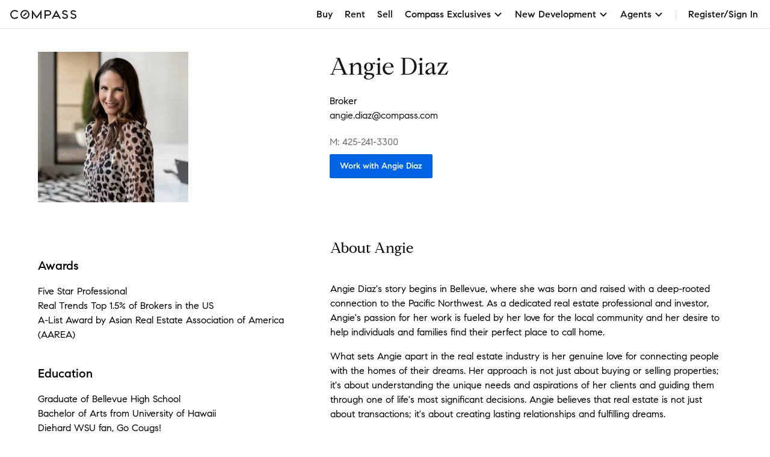

--- FILE ---
content_type: text/html; charset=utf-8
request_url: https://www.google.com/recaptcha/api2/anchor?ar=1&k=6Ld-u_UUAAAAAPU09eEm6LksWjxz9ySwgzgA1PAc&co=aHR0cHM6Ly93d3cuY29tcGFzcy5jb206NDQz&hl=en&v=PoyoqOPhxBO7pBk68S4YbpHZ&size=invisible&anchor-ms=20000&execute-ms=30000&cb=7qexqokvsuqk
body_size: 48696
content:
<!DOCTYPE HTML><html dir="ltr" lang="en"><head><meta http-equiv="Content-Type" content="text/html; charset=UTF-8">
<meta http-equiv="X-UA-Compatible" content="IE=edge">
<title>reCAPTCHA</title>
<style type="text/css">
/* cyrillic-ext */
@font-face {
  font-family: 'Roboto';
  font-style: normal;
  font-weight: 400;
  font-stretch: 100%;
  src: url(//fonts.gstatic.com/s/roboto/v48/KFO7CnqEu92Fr1ME7kSn66aGLdTylUAMa3GUBHMdazTgWw.woff2) format('woff2');
  unicode-range: U+0460-052F, U+1C80-1C8A, U+20B4, U+2DE0-2DFF, U+A640-A69F, U+FE2E-FE2F;
}
/* cyrillic */
@font-face {
  font-family: 'Roboto';
  font-style: normal;
  font-weight: 400;
  font-stretch: 100%;
  src: url(//fonts.gstatic.com/s/roboto/v48/KFO7CnqEu92Fr1ME7kSn66aGLdTylUAMa3iUBHMdazTgWw.woff2) format('woff2');
  unicode-range: U+0301, U+0400-045F, U+0490-0491, U+04B0-04B1, U+2116;
}
/* greek-ext */
@font-face {
  font-family: 'Roboto';
  font-style: normal;
  font-weight: 400;
  font-stretch: 100%;
  src: url(//fonts.gstatic.com/s/roboto/v48/KFO7CnqEu92Fr1ME7kSn66aGLdTylUAMa3CUBHMdazTgWw.woff2) format('woff2');
  unicode-range: U+1F00-1FFF;
}
/* greek */
@font-face {
  font-family: 'Roboto';
  font-style: normal;
  font-weight: 400;
  font-stretch: 100%;
  src: url(//fonts.gstatic.com/s/roboto/v48/KFO7CnqEu92Fr1ME7kSn66aGLdTylUAMa3-UBHMdazTgWw.woff2) format('woff2');
  unicode-range: U+0370-0377, U+037A-037F, U+0384-038A, U+038C, U+038E-03A1, U+03A3-03FF;
}
/* math */
@font-face {
  font-family: 'Roboto';
  font-style: normal;
  font-weight: 400;
  font-stretch: 100%;
  src: url(//fonts.gstatic.com/s/roboto/v48/KFO7CnqEu92Fr1ME7kSn66aGLdTylUAMawCUBHMdazTgWw.woff2) format('woff2');
  unicode-range: U+0302-0303, U+0305, U+0307-0308, U+0310, U+0312, U+0315, U+031A, U+0326-0327, U+032C, U+032F-0330, U+0332-0333, U+0338, U+033A, U+0346, U+034D, U+0391-03A1, U+03A3-03A9, U+03B1-03C9, U+03D1, U+03D5-03D6, U+03F0-03F1, U+03F4-03F5, U+2016-2017, U+2034-2038, U+203C, U+2040, U+2043, U+2047, U+2050, U+2057, U+205F, U+2070-2071, U+2074-208E, U+2090-209C, U+20D0-20DC, U+20E1, U+20E5-20EF, U+2100-2112, U+2114-2115, U+2117-2121, U+2123-214F, U+2190, U+2192, U+2194-21AE, U+21B0-21E5, U+21F1-21F2, U+21F4-2211, U+2213-2214, U+2216-22FF, U+2308-230B, U+2310, U+2319, U+231C-2321, U+2336-237A, U+237C, U+2395, U+239B-23B7, U+23D0, U+23DC-23E1, U+2474-2475, U+25AF, U+25B3, U+25B7, U+25BD, U+25C1, U+25CA, U+25CC, U+25FB, U+266D-266F, U+27C0-27FF, U+2900-2AFF, U+2B0E-2B11, U+2B30-2B4C, U+2BFE, U+3030, U+FF5B, U+FF5D, U+1D400-1D7FF, U+1EE00-1EEFF;
}
/* symbols */
@font-face {
  font-family: 'Roboto';
  font-style: normal;
  font-weight: 400;
  font-stretch: 100%;
  src: url(//fonts.gstatic.com/s/roboto/v48/KFO7CnqEu92Fr1ME7kSn66aGLdTylUAMaxKUBHMdazTgWw.woff2) format('woff2');
  unicode-range: U+0001-000C, U+000E-001F, U+007F-009F, U+20DD-20E0, U+20E2-20E4, U+2150-218F, U+2190, U+2192, U+2194-2199, U+21AF, U+21E6-21F0, U+21F3, U+2218-2219, U+2299, U+22C4-22C6, U+2300-243F, U+2440-244A, U+2460-24FF, U+25A0-27BF, U+2800-28FF, U+2921-2922, U+2981, U+29BF, U+29EB, U+2B00-2BFF, U+4DC0-4DFF, U+FFF9-FFFB, U+10140-1018E, U+10190-1019C, U+101A0, U+101D0-101FD, U+102E0-102FB, U+10E60-10E7E, U+1D2C0-1D2D3, U+1D2E0-1D37F, U+1F000-1F0FF, U+1F100-1F1AD, U+1F1E6-1F1FF, U+1F30D-1F30F, U+1F315, U+1F31C, U+1F31E, U+1F320-1F32C, U+1F336, U+1F378, U+1F37D, U+1F382, U+1F393-1F39F, U+1F3A7-1F3A8, U+1F3AC-1F3AF, U+1F3C2, U+1F3C4-1F3C6, U+1F3CA-1F3CE, U+1F3D4-1F3E0, U+1F3ED, U+1F3F1-1F3F3, U+1F3F5-1F3F7, U+1F408, U+1F415, U+1F41F, U+1F426, U+1F43F, U+1F441-1F442, U+1F444, U+1F446-1F449, U+1F44C-1F44E, U+1F453, U+1F46A, U+1F47D, U+1F4A3, U+1F4B0, U+1F4B3, U+1F4B9, U+1F4BB, U+1F4BF, U+1F4C8-1F4CB, U+1F4D6, U+1F4DA, U+1F4DF, U+1F4E3-1F4E6, U+1F4EA-1F4ED, U+1F4F7, U+1F4F9-1F4FB, U+1F4FD-1F4FE, U+1F503, U+1F507-1F50B, U+1F50D, U+1F512-1F513, U+1F53E-1F54A, U+1F54F-1F5FA, U+1F610, U+1F650-1F67F, U+1F687, U+1F68D, U+1F691, U+1F694, U+1F698, U+1F6AD, U+1F6B2, U+1F6B9-1F6BA, U+1F6BC, U+1F6C6-1F6CF, U+1F6D3-1F6D7, U+1F6E0-1F6EA, U+1F6F0-1F6F3, U+1F6F7-1F6FC, U+1F700-1F7FF, U+1F800-1F80B, U+1F810-1F847, U+1F850-1F859, U+1F860-1F887, U+1F890-1F8AD, U+1F8B0-1F8BB, U+1F8C0-1F8C1, U+1F900-1F90B, U+1F93B, U+1F946, U+1F984, U+1F996, U+1F9E9, U+1FA00-1FA6F, U+1FA70-1FA7C, U+1FA80-1FA89, U+1FA8F-1FAC6, U+1FACE-1FADC, U+1FADF-1FAE9, U+1FAF0-1FAF8, U+1FB00-1FBFF;
}
/* vietnamese */
@font-face {
  font-family: 'Roboto';
  font-style: normal;
  font-weight: 400;
  font-stretch: 100%;
  src: url(//fonts.gstatic.com/s/roboto/v48/KFO7CnqEu92Fr1ME7kSn66aGLdTylUAMa3OUBHMdazTgWw.woff2) format('woff2');
  unicode-range: U+0102-0103, U+0110-0111, U+0128-0129, U+0168-0169, U+01A0-01A1, U+01AF-01B0, U+0300-0301, U+0303-0304, U+0308-0309, U+0323, U+0329, U+1EA0-1EF9, U+20AB;
}
/* latin-ext */
@font-face {
  font-family: 'Roboto';
  font-style: normal;
  font-weight: 400;
  font-stretch: 100%;
  src: url(//fonts.gstatic.com/s/roboto/v48/KFO7CnqEu92Fr1ME7kSn66aGLdTylUAMa3KUBHMdazTgWw.woff2) format('woff2');
  unicode-range: U+0100-02BA, U+02BD-02C5, U+02C7-02CC, U+02CE-02D7, U+02DD-02FF, U+0304, U+0308, U+0329, U+1D00-1DBF, U+1E00-1E9F, U+1EF2-1EFF, U+2020, U+20A0-20AB, U+20AD-20C0, U+2113, U+2C60-2C7F, U+A720-A7FF;
}
/* latin */
@font-face {
  font-family: 'Roboto';
  font-style: normal;
  font-weight: 400;
  font-stretch: 100%;
  src: url(//fonts.gstatic.com/s/roboto/v48/KFO7CnqEu92Fr1ME7kSn66aGLdTylUAMa3yUBHMdazQ.woff2) format('woff2');
  unicode-range: U+0000-00FF, U+0131, U+0152-0153, U+02BB-02BC, U+02C6, U+02DA, U+02DC, U+0304, U+0308, U+0329, U+2000-206F, U+20AC, U+2122, U+2191, U+2193, U+2212, U+2215, U+FEFF, U+FFFD;
}
/* cyrillic-ext */
@font-face {
  font-family: 'Roboto';
  font-style: normal;
  font-weight: 500;
  font-stretch: 100%;
  src: url(//fonts.gstatic.com/s/roboto/v48/KFO7CnqEu92Fr1ME7kSn66aGLdTylUAMa3GUBHMdazTgWw.woff2) format('woff2');
  unicode-range: U+0460-052F, U+1C80-1C8A, U+20B4, U+2DE0-2DFF, U+A640-A69F, U+FE2E-FE2F;
}
/* cyrillic */
@font-face {
  font-family: 'Roboto';
  font-style: normal;
  font-weight: 500;
  font-stretch: 100%;
  src: url(//fonts.gstatic.com/s/roboto/v48/KFO7CnqEu92Fr1ME7kSn66aGLdTylUAMa3iUBHMdazTgWw.woff2) format('woff2');
  unicode-range: U+0301, U+0400-045F, U+0490-0491, U+04B0-04B1, U+2116;
}
/* greek-ext */
@font-face {
  font-family: 'Roboto';
  font-style: normal;
  font-weight: 500;
  font-stretch: 100%;
  src: url(//fonts.gstatic.com/s/roboto/v48/KFO7CnqEu92Fr1ME7kSn66aGLdTylUAMa3CUBHMdazTgWw.woff2) format('woff2');
  unicode-range: U+1F00-1FFF;
}
/* greek */
@font-face {
  font-family: 'Roboto';
  font-style: normal;
  font-weight: 500;
  font-stretch: 100%;
  src: url(//fonts.gstatic.com/s/roboto/v48/KFO7CnqEu92Fr1ME7kSn66aGLdTylUAMa3-UBHMdazTgWw.woff2) format('woff2');
  unicode-range: U+0370-0377, U+037A-037F, U+0384-038A, U+038C, U+038E-03A1, U+03A3-03FF;
}
/* math */
@font-face {
  font-family: 'Roboto';
  font-style: normal;
  font-weight: 500;
  font-stretch: 100%;
  src: url(//fonts.gstatic.com/s/roboto/v48/KFO7CnqEu92Fr1ME7kSn66aGLdTylUAMawCUBHMdazTgWw.woff2) format('woff2');
  unicode-range: U+0302-0303, U+0305, U+0307-0308, U+0310, U+0312, U+0315, U+031A, U+0326-0327, U+032C, U+032F-0330, U+0332-0333, U+0338, U+033A, U+0346, U+034D, U+0391-03A1, U+03A3-03A9, U+03B1-03C9, U+03D1, U+03D5-03D6, U+03F0-03F1, U+03F4-03F5, U+2016-2017, U+2034-2038, U+203C, U+2040, U+2043, U+2047, U+2050, U+2057, U+205F, U+2070-2071, U+2074-208E, U+2090-209C, U+20D0-20DC, U+20E1, U+20E5-20EF, U+2100-2112, U+2114-2115, U+2117-2121, U+2123-214F, U+2190, U+2192, U+2194-21AE, U+21B0-21E5, U+21F1-21F2, U+21F4-2211, U+2213-2214, U+2216-22FF, U+2308-230B, U+2310, U+2319, U+231C-2321, U+2336-237A, U+237C, U+2395, U+239B-23B7, U+23D0, U+23DC-23E1, U+2474-2475, U+25AF, U+25B3, U+25B7, U+25BD, U+25C1, U+25CA, U+25CC, U+25FB, U+266D-266F, U+27C0-27FF, U+2900-2AFF, U+2B0E-2B11, U+2B30-2B4C, U+2BFE, U+3030, U+FF5B, U+FF5D, U+1D400-1D7FF, U+1EE00-1EEFF;
}
/* symbols */
@font-face {
  font-family: 'Roboto';
  font-style: normal;
  font-weight: 500;
  font-stretch: 100%;
  src: url(//fonts.gstatic.com/s/roboto/v48/KFO7CnqEu92Fr1ME7kSn66aGLdTylUAMaxKUBHMdazTgWw.woff2) format('woff2');
  unicode-range: U+0001-000C, U+000E-001F, U+007F-009F, U+20DD-20E0, U+20E2-20E4, U+2150-218F, U+2190, U+2192, U+2194-2199, U+21AF, U+21E6-21F0, U+21F3, U+2218-2219, U+2299, U+22C4-22C6, U+2300-243F, U+2440-244A, U+2460-24FF, U+25A0-27BF, U+2800-28FF, U+2921-2922, U+2981, U+29BF, U+29EB, U+2B00-2BFF, U+4DC0-4DFF, U+FFF9-FFFB, U+10140-1018E, U+10190-1019C, U+101A0, U+101D0-101FD, U+102E0-102FB, U+10E60-10E7E, U+1D2C0-1D2D3, U+1D2E0-1D37F, U+1F000-1F0FF, U+1F100-1F1AD, U+1F1E6-1F1FF, U+1F30D-1F30F, U+1F315, U+1F31C, U+1F31E, U+1F320-1F32C, U+1F336, U+1F378, U+1F37D, U+1F382, U+1F393-1F39F, U+1F3A7-1F3A8, U+1F3AC-1F3AF, U+1F3C2, U+1F3C4-1F3C6, U+1F3CA-1F3CE, U+1F3D4-1F3E0, U+1F3ED, U+1F3F1-1F3F3, U+1F3F5-1F3F7, U+1F408, U+1F415, U+1F41F, U+1F426, U+1F43F, U+1F441-1F442, U+1F444, U+1F446-1F449, U+1F44C-1F44E, U+1F453, U+1F46A, U+1F47D, U+1F4A3, U+1F4B0, U+1F4B3, U+1F4B9, U+1F4BB, U+1F4BF, U+1F4C8-1F4CB, U+1F4D6, U+1F4DA, U+1F4DF, U+1F4E3-1F4E6, U+1F4EA-1F4ED, U+1F4F7, U+1F4F9-1F4FB, U+1F4FD-1F4FE, U+1F503, U+1F507-1F50B, U+1F50D, U+1F512-1F513, U+1F53E-1F54A, U+1F54F-1F5FA, U+1F610, U+1F650-1F67F, U+1F687, U+1F68D, U+1F691, U+1F694, U+1F698, U+1F6AD, U+1F6B2, U+1F6B9-1F6BA, U+1F6BC, U+1F6C6-1F6CF, U+1F6D3-1F6D7, U+1F6E0-1F6EA, U+1F6F0-1F6F3, U+1F6F7-1F6FC, U+1F700-1F7FF, U+1F800-1F80B, U+1F810-1F847, U+1F850-1F859, U+1F860-1F887, U+1F890-1F8AD, U+1F8B0-1F8BB, U+1F8C0-1F8C1, U+1F900-1F90B, U+1F93B, U+1F946, U+1F984, U+1F996, U+1F9E9, U+1FA00-1FA6F, U+1FA70-1FA7C, U+1FA80-1FA89, U+1FA8F-1FAC6, U+1FACE-1FADC, U+1FADF-1FAE9, U+1FAF0-1FAF8, U+1FB00-1FBFF;
}
/* vietnamese */
@font-face {
  font-family: 'Roboto';
  font-style: normal;
  font-weight: 500;
  font-stretch: 100%;
  src: url(//fonts.gstatic.com/s/roboto/v48/KFO7CnqEu92Fr1ME7kSn66aGLdTylUAMa3OUBHMdazTgWw.woff2) format('woff2');
  unicode-range: U+0102-0103, U+0110-0111, U+0128-0129, U+0168-0169, U+01A0-01A1, U+01AF-01B0, U+0300-0301, U+0303-0304, U+0308-0309, U+0323, U+0329, U+1EA0-1EF9, U+20AB;
}
/* latin-ext */
@font-face {
  font-family: 'Roboto';
  font-style: normal;
  font-weight: 500;
  font-stretch: 100%;
  src: url(//fonts.gstatic.com/s/roboto/v48/KFO7CnqEu92Fr1ME7kSn66aGLdTylUAMa3KUBHMdazTgWw.woff2) format('woff2');
  unicode-range: U+0100-02BA, U+02BD-02C5, U+02C7-02CC, U+02CE-02D7, U+02DD-02FF, U+0304, U+0308, U+0329, U+1D00-1DBF, U+1E00-1E9F, U+1EF2-1EFF, U+2020, U+20A0-20AB, U+20AD-20C0, U+2113, U+2C60-2C7F, U+A720-A7FF;
}
/* latin */
@font-face {
  font-family: 'Roboto';
  font-style: normal;
  font-weight: 500;
  font-stretch: 100%;
  src: url(//fonts.gstatic.com/s/roboto/v48/KFO7CnqEu92Fr1ME7kSn66aGLdTylUAMa3yUBHMdazQ.woff2) format('woff2');
  unicode-range: U+0000-00FF, U+0131, U+0152-0153, U+02BB-02BC, U+02C6, U+02DA, U+02DC, U+0304, U+0308, U+0329, U+2000-206F, U+20AC, U+2122, U+2191, U+2193, U+2212, U+2215, U+FEFF, U+FFFD;
}
/* cyrillic-ext */
@font-face {
  font-family: 'Roboto';
  font-style: normal;
  font-weight: 900;
  font-stretch: 100%;
  src: url(//fonts.gstatic.com/s/roboto/v48/KFO7CnqEu92Fr1ME7kSn66aGLdTylUAMa3GUBHMdazTgWw.woff2) format('woff2');
  unicode-range: U+0460-052F, U+1C80-1C8A, U+20B4, U+2DE0-2DFF, U+A640-A69F, U+FE2E-FE2F;
}
/* cyrillic */
@font-face {
  font-family: 'Roboto';
  font-style: normal;
  font-weight: 900;
  font-stretch: 100%;
  src: url(//fonts.gstatic.com/s/roboto/v48/KFO7CnqEu92Fr1ME7kSn66aGLdTylUAMa3iUBHMdazTgWw.woff2) format('woff2');
  unicode-range: U+0301, U+0400-045F, U+0490-0491, U+04B0-04B1, U+2116;
}
/* greek-ext */
@font-face {
  font-family: 'Roboto';
  font-style: normal;
  font-weight: 900;
  font-stretch: 100%;
  src: url(//fonts.gstatic.com/s/roboto/v48/KFO7CnqEu92Fr1ME7kSn66aGLdTylUAMa3CUBHMdazTgWw.woff2) format('woff2');
  unicode-range: U+1F00-1FFF;
}
/* greek */
@font-face {
  font-family: 'Roboto';
  font-style: normal;
  font-weight: 900;
  font-stretch: 100%;
  src: url(//fonts.gstatic.com/s/roboto/v48/KFO7CnqEu92Fr1ME7kSn66aGLdTylUAMa3-UBHMdazTgWw.woff2) format('woff2');
  unicode-range: U+0370-0377, U+037A-037F, U+0384-038A, U+038C, U+038E-03A1, U+03A3-03FF;
}
/* math */
@font-face {
  font-family: 'Roboto';
  font-style: normal;
  font-weight: 900;
  font-stretch: 100%;
  src: url(//fonts.gstatic.com/s/roboto/v48/KFO7CnqEu92Fr1ME7kSn66aGLdTylUAMawCUBHMdazTgWw.woff2) format('woff2');
  unicode-range: U+0302-0303, U+0305, U+0307-0308, U+0310, U+0312, U+0315, U+031A, U+0326-0327, U+032C, U+032F-0330, U+0332-0333, U+0338, U+033A, U+0346, U+034D, U+0391-03A1, U+03A3-03A9, U+03B1-03C9, U+03D1, U+03D5-03D6, U+03F0-03F1, U+03F4-03F5, U+2016-2017, U+2034-2038, U+203C, U+2040, U+2043, U+2047, U+2050, U+2057, U+205F, U+2070-2071, U+2074-208E, U+2090-209C, U+20D0-20DC, U+20E1, U+20E5-20EF, U+2100-2112, U+2114-2115, U+2117-2121, U+2123-214F, U+2190, U+2192, U+2194-21AE, U+21B0-21E5, U+21F1-21F2, U+21F4-2211, U+2213-2214, U+2216-22FF, U+2308-230B, U+2310, U+2319, U+231C-2321, U+2336-237A, U+237C, U+2395, U+239B-23B7, U+23D0, U+23DC-23E1, U+2474-2475, U+25AF, U+25B3, U+25B7, U+25BD, U+25C1, U+25CA, U+25CC, U+25FB, U+266D-266F, U+27C0-27FF, U+2900-2AFF, U+2B0E-2B11, U+2B30-2B4C, U+2BFE, U+3030, U+FF5B, U+FF5D, U+1D400-1D7FF, U+1EE00-1EEFF;
}
/* symbols */
@font-face {
  font-family: 'Roboto';
  font-style: normal;
  font-weight: 900;
  font-stretch: 100%;
  src: url(//fonts.gstatic.com/s/roboto/v48/KFO7CnqEu92Fr1ME7kSn66aGLdTylUAMaxKUBHMdazTgWw.woff2) format('woff2');
  unicode-range: U+0001-000C, U+000E-001F, U+007F-009F, U+20DD-20E0, U+20E2-20E4, U+2150-218F, U+2190, U+2192, U+2194-2199, U+21AF, U+21E6-21F0, U+21F3, U+2218-2219, U+2299, U+22C4-22C6, U+2300-243F, U+2440-244A, U+2460-24FF, U+25A0-27BF, U+2800-28FF, U+2921-2922, U+2981, U+29BF, U+29EB, U+2B00-2BFF, U+4DC0-4DFF, U+FFF9-FFFB, U+10140-1018E, U+10190-1019C, U+101A0, U+101D0-101FD, U+102E0-102FB, U+10E60-10E7E, U+1D2C0-1D2D3, U+1D2E0-1D37F, U+1F000-1F0FF, U+1F100-1F1AD, U+1F1E6-1F1FF, U+1F30D-1F30F, U+1F315, U+1F31C, U+1F31E, U+1F320-1F32C, U+1F336, U+1F378, U+1F37D, U+1F382, U+1F393-1F39F, U+1F3A7-1F3A8, U+1F3AC-1F3AF, U+1F3C2, U+1F3C4-1F3C6, U+1F3CA-1F3CE, U+1F3D4-1F3E0, U+1F3ED, U+1F3F1-1F3F3, U+1F3F5-1F3F7, U+1F408, U+1F415, U+1F41F, U+1F426, U+1F43F, U+1F441-1F442, U+1F444, U+1F446-1F449, U+1F44C-1F44E, U+1F453, U+1F46A, U+1F47D, U+1F4A3, U+1F4B0, U+1F4B3, U+1F4B9, U+1F4BB, U+1F4BF, U+1F4C8-1F4CB, U+1F4D6, U+1F4DA, U+1F4DF, U+1F4E3-1F4E6, U+1F4EA-1F4ED, U+1F4F7, U+1F4F9-1F4FB, U+1F4FD-1F4FE, U+1F503, U+1F507-1F50B, U+1F50D, U+1F512-1F513, U+1F53E-1F54A, U+1F54F-1F5FA, U+1F610, U+1F650-1F67F, U+1F687, U+1F68D, U+1F691, U+1F694, U+1F698, U+1F6AD, U+1F6B2, U+1F6B9-1F6BA, U+1F6BC, U+1F6C6-1F6CF, U+1F6D3-1F6D7, U+1F6E0-1F6EA, U+1F6F0-1F6F3, U+1F6F7-1F6FC, U+1F700-1F7FF, U+1F800-1F80B, U+1F810-1F847, U+1F850-1F859, U+1F860-1F887, U+1F890-1F8AD, U+1F8B0-1F8BB, U+1F8C0-1F8C1, U+1F900-1F90B, U+1F93B, U+1F946, U+1F984, U+1F996, U+1F9E9, U+1FA00-1FA6F, U+1FA70-1FA7C, U+1FA80-1FA89, U+1FA8F-1FAC6, U+1FACE-1FADC, U+1FADF-1FAE9, U+1FAF0-1FAF8, U+1FB00-1FBFF;
}
/* vietnamese */
@font-face {
  font-family: 'Roboto';
  font-style: normal;
  font-weight: 900;
  font-stretch: 100%;
  src: url(//fonts.gstatic.com/s/roboto/v48/KFO7CnqEu92Fr1ME7kSn66aGLdTylUAMa3OUBHMdazTgWw.woff2) format('woff2');
  unicode-range: U+0102-0103, U+0110-0111, U+0128-0129, U+0168-0169, U+01A0-01A1, U+01AF-01B0, U+0300-0301, U+0303-0304, U+0308-0309, U+0323, U+0329, U+1EA0-1EF9, U+20AB;
}
/* latin-ext */
@font-face {
  font-family: 'Roboto';
  font-style: normal;
  font-weight: 900;
  font-stretch: 100%;
  src: url(//fonts.gstatic.com/s/roboto/v48/KFO7CnqEu92Fr1ME7kSn66aGLdTylUAMa3KUBHMdazTgWw.woff2) format('woff2');
  unicode-range: U+0100-02BA, U+02BD-02C5, U+02C7-02CC, U+02CE-02D7, U+02DD-02FF, U+0304, U+0308, U+0329, U+1D00-1DBF, U+1E00-1E9F, U+1EF2-1EFF, U+2020, U+20A0-20AB, U+20AD-20C0, U+2113, U+2C60-2C7F, U+A720-A7FF;
}
/* latin */
@font-face {
  font-family: 'Roboto';
  font-style: normal;
  font-weight: 900;
  font-stretch: 100%;
  src: url(//fonts.gstatic.com/s/roboto/v48/KFO7CnqEu92Fr1ME7kSn66aGLdTylUAMa3yUBHMdazQ.woff2) format('woff2');
  unicode-range: U+0000-00FF, U+0131, U+0152-0153, U+02BB-02BC, U+02C6, U+02DA, U+02DC, U+0304, U+0308, U+0329, U+2000-206F, U+20AC, U+2122, U+2191, U+2193, U+2212, U+2215, U+FEFF, U+FFFD;
}

</style>
<link rel="stylesheet" type="text/css" href="https://www.gstatic.com/recaptcha/releases/PoyoqOPhxBO7pBk68S4YbpHZ/styles__ltr.css">
<script nonce="ZJc5MrycGcmNsYivRuPzRw" type="text/javascript">window['__recaptcha_api'] = 'https://www.google.com/recaptcha/api2/';</script>
<script type="text/javascript" src="https://www.gstatic.com/recaptcha/releases/PoyoqOPhxBO7pBk68S4YbpHZ/recaptcha__en.js" nonce="ZJc5MrycGcmNsYivRuPzRw">
      
    </script></head>
<body><div id="rc-anchor-alert" class="rc-anchor-alert"></div>
<input type="hidden" id="recaptcha-token" value="[base64]">
<script type="text/javascript" nonce="ZJc5MrycGcmNsYivRuPzRw">
      recaptcha.anchor.Main.init("[\x22ainput\x22,[\x22bgdata\x22,\x22\x22,\[base64]/[base64]/[base64]/ZyhXLGgpOnEoW04sMjEsbF0sVywwKSxoKSxmYWxzZSxmYWxzZSl9Y2F0Y2goayl7RygzNTgsVyk/[base64]/[base64]/[base64]/[base64]/[base64]/[base64]/[base64]/bmV3IEJbT10oRFswXSk6dz09Mj9uZXcgQltPXShEWzBdLERbMV0pOnc9PTM/bmV3IEJbT10oRFswXSxEWzFdLERbMl0pOnc9PTQ/[base64]/[base64]/[base64]/[base64]/[base64]\\u003d\x22,\[base64]\\u003d\x22,\x22w6IsCG0dOSx0wpTChDQRb1jCsXU3AMKVWCQGOUhgfw91BMO5w4bCqcK7w4Fsw7E0V8KmNcOawo9BwrHDvsOkLgwKEjnDjcO7w7hKZcO5wo/CmEZyw4TDpxHChMK5FsKFw5hkHkMGODtNwp1oZALDosK3OcOme8KodsKkwpbDhcOYeFtpChHCnsO2UX/Cu3/DnwAiw5JbCMOcwqFHw4rCkFRxw7HDhMKQwrZUGMKEwpnCk3PDvMK9w7Z+FjQFwrXCm8O6wrPCuAI3WVwEKWPCpsKcwrHCqMOEwrdKw7IIw67ChMOJw4p8d0/CiF/DpmB1e0vDtcKXBsKCG0RNw6HDjnIWSiTCtMK+woEWbsOddQRDF1hAwotIwpDCq8Oow7nDtBA5w4zCtMOCw6TCniwnfy9ZwrvDg0VHwqI/[base64]/bMOObD/CqyrCkMKtHVDDg8K3E8KKEWPDpsOIKBQxw43DnsK2NMOCMnHCkj/DmMKTwpTDhkkefWwvwo4Swrkmw63CrUbDrcKawpvDgRQoAQMfwrE+FgcfbizCkMOtNsKqN2lHADbDtMK7JlfDjcKBaU7DqcOOOcO5wrIxwqAKbT/CvMKCwprCvsOQw6nDmcOww7LClMORwrvChMOGcMOYcwDDtVbCisOAT8OIwqwNaClRGRTDkBEyUGPCkz0bw4EmbVp/MsKNwpPDoMOgwr7Ch1LDtnLCikFgTMOvQsKuwolZLH/CinZPw5h6wr7CrCdgwp/CijDDn1o7WTzDkzPDjzZCw4gxbcKJM8KSLU3DssOXwpHCkcKowrnDgcOtB8KrasO6woN+wp3DisKYwpITwo3DlsKJBl3CgQk/wqjDuxDCv17CsMK0wrM4wqrComTCrT9YJcOOw53ChsOeLzrCjsOXwoMAw4jChgzCl8OEfMOQwrrDgsKswqcvAsOELsOGw6fDqgPCuMOiwq/[base64]/CsXrCjsKWwrknwrHDmnTCtlJvwpoUw7TDvBotwoQrw4TCl0vCvRFQdktwcgtIwqbCjMOTBMKFVxIkTcOCwqvDj8Ogw7zCtsOwwqINLQvDpwUJw6YYScO5wpfDq13Dg8K7w7s+w63Cn8OuZynCjcKfw5nCtkwOKkfCssO6wrJjDkh5acKWw5/CiMOlC1cLwp3CicO6w6jDq8Kjwq8KBsOIeMOrw4c8w5rDnk5JVBxtE8ONVXzCrMOmTFJZw4HCscK/w7d+KwXCnGLCicORBsK+ZhzCpyF2w7AYOUfDosO/csK2NWNTaMKHIndjwoYxwonCg8OIeyTCkUJxw43DlMOhwpYpwpHDlMO8wonDv3XDj3NUwqbCjcO6wqo5LE9ew5J9w60sw7vCnVh+UnTChw/[base64]/wp0Xwq3Dij8oJ8OSYntAW8KCw5LDpjxCwoxKK07DpCrClxXDsGnDvcOPLMKxwqw9Hz80w7tyw6wkwpw+YgrCh8OTGFLDiARlV8KZw4nCgWRCR33ChCDCn8KNw7U4wrRYcgRDVsOAwoNtw4Axw6ZgK1gAbMO2w6ZWw6/DmMKNH8OMLQZyVcOwIDFGcz7Dh8OuOMOLQ8OmW8Kcw7rCo8OXw7cew4Miw7zCu09PaWMmwpjDk8O/wo1/w71pfFIqw43DlxvDqMOwTF/CjsO5w4jCgyDCuVDDlMKxbMOsBsOgXsKDwoRUw4x6B0/CqcO/c8OzDSJfGMKnHMKXwr/[base64]/Cs2fDlsKZQHfDu8OiYANXKsOMwq4IAmrDs3fCnwjDpcKvAlnCrsO4wpoJJzMmJkHDlQzCs8O/Jg5lw516GwTDgcKQw5lbw7gaccKpw4QuwqrCtcOQw4QOA1ZQRTTDs8KFKz/CocKAw5/CvsKRw7gNAsO9V0pwWzfDtMO5woxfPVnCvsKWwrdyTTVbwrsNP3/DvyLCikczw5XDiFXCksKqQMKEw687w6MceBUhewdSw4fDiQluw4vCtibCkQNYaR7CtcOXRUzCvsOoQMOQwr4TwqvCjkFbwrIkw65Gw7XCoMOxZUHCosKFw4nDth7DssOuwoTDoMKFUMKrw7nDggcbH8Oiw61XM00kwoLDjxvDuDIECB7Cuy/Cvwx4H8OYST0hwosZw5t3wprCjTfDmBPCs8OgVXNCS8OyQg3DhHAMHn8bwq3DiMOQBTlka8KnYcO6w7Iyw6zDssOyw6BPGAkSJnJbScOTccKVe8KYHh/DiAfDuynCtQB1PAh8woEhPSfCtmkVc8KTw7ISNcKfw6BHwp1Sw7XCqsK6woTDszLDonfCkRkow6pcw6TDi8OWw7nChDoJwr3Dum7CgcKmw6Fiw5vCvxzDqAlwSHwCDQrCjcKLwrtSwr/DuD3DkMOBwow4w4XDk8KPGcKeMcOlORTCjyQIw67CqcK5wqXDgMOzAsObDQ02wo11On7DqcOmw6hSw4nDh27Co0jCjMOWJsOww5EYw7JZUk3DrGvDmBMNU03CsDvDmsKlAzjDsXd7w4HDmcORw5LCqEdfw6VnAEfCrDt5w7fCkMOCWcKyPiUVGFfCin/Ck8O4wrnDocO2wpLDpMO9wqZWw4jChMOach0ywpJowqPCl1DDisKmw6o4RMOnw40VDMOww49Sw68XAmTDvsKAIsOIWcORwpPDtMOXwqdeJ38sw47DoXtdE0nDmMOhFSgywo3ChcK6w7EoR8OgIzxIHsKdC8OzwpbCkcK9IsKuwpzCrcKcfsKNGsOGGyxpw4Y/TxUvS8OsC3p9LQnCn8K5wqc+VW8oCsKgw7nDnAsrAkNTH8KHwoLCs8Okw7PCh8KdBMODwpLDt8KJaCXCo8Oxw57DhsKKwpJNVcO+wrbCuE7DijvCocO6w7XDqXvDr1cxB0g3w5IaKcOJO8KHw5ljw7U1wq/DnMKHw4kFw5TDuE8uw58THcKOIjbDjCRpw5BfwqtWExfDvQE/wqANXsOvwosbJ8OiwqIMw58Lb8KCAnsbOsK8J8KoYHVww69nfnTDlcOOB8KTw63Csw7DkmjCk8KAw7rDq1hIQsK/[base64]/AMKRTcOtBsKHOBg3W3YvQ8KKGllJORrDpW82w55KC1pYX8OiHnjCl3oAw7V9w7YCb3xOwp3ClcO1JDN+wosPwohfw5DDgGTDk1nCrMOZY17CvnjCkcOee8K9wogmfsK0OzHDscKyw7zCjWnDmnjCsGQ2w6DCvxzDqMOVR8OqXANQHnfDq8K+woc7w7J6w4oVwo/DksKIL8OxXsOYw7RlTzcDCcOWFS8wwosGQxMbwqhKwpxUdFo8GxsMwr3DtADCnH3Dh8O1w68lw7nChEPDn8O/SibCpnpqw6HCuz8hPCrDoythw57DlGU6wofCg8O5w6rDhyHCqm/CtkB/OwE+w7PDthoFwr7DgsODwoTDjQI7wrEjSC7CgQ0fwqLDq8OgcwrCmcOPPxTDhSbCmsOOw5bChsK3woTDh8OOdn7CpsKvYRgiP8OHwprCgm5PYWguNMKAGcKGMSLCmH/[base64]/w77DjMKzw7l2Iw/DqMKodsK0E8KnUcK7G8KoV8OHbwlxZxnCkmHCpMOvUErCvcK/[base64]/DscKKSsKZwrjDq8Kfw7gNwoUOC8KSPFXCl8KTw7rCg8KawoUwMsKteTbCocKnwoPDr3V+JsK7divDsXPCvMOyJlYIw5ZdMMOUwpbCgE1MAWxyw4rCuyPDqsKhwonClzjCr8OHBRPDgHwrw6l8w4nCiArDisKZwp/CisKwYEU7J8O8SyJvw5XCqMOTQxMBw5o7worCmsKQY1oVBcOtwrobFMKSPyMKw7PDisOfwr5qTMOiU8KUwqM2wq4cXcO5woEXw7zChcKsNFDDrcKrw5hMw5NSw6/CncOjLEFUQMOLLcO5O03DiT/DicK0wpIMwqJlwrzCpRc8Zk/DssKxwqzDp8OjwrjCrztvKmwiw6MRw4DChVJvNXXChUPDncO9wpnDoBbDj8K1D2jCi8KFSznDosOVw6UFcMOyw7DCvE/CosKiCMKQJ8OkwofDohTCm8K2bcKOw5fCjTgMw4Z/UsKHwp3DvVx8wpQGwonDnRnDpgVXw5nCslDCgiJILMOzMi3ClCh/O8KbOU0UPsK6F8KYcinCjijDiMOTXkl/w6pGwpEeGMKaw4vDtcKGUkXCk8KIw5oCw78DwrhUYwfCk8OnwqgzwqnDiQbDuibCgcOSYMO6QzI/fRgOw4LDhT4Jw77Ds8KMwr/DiTR9KVPCjsOIBsKJwohLVWI3E8K6L8OvISZnVGjDlsORUHNYwqdtwqohM8K3w7fDtMOJG8OYw7IRUsOIwrzDvkHDmjE8M1JydMO6w5MawoF8Z21Nw5/DixbDjcOLEsKQBA3CqsO8w49fw6QRYcOsCkvDiEDClMOkwpBOasKofl8kwo7CtMOSw7FCw7DDj8KEfMOtNDdNwoRLB15ewoxRwovCjRnDs3TCnsKQwonDl8KbahDDg8KDTkNww7/CghINwrh7YnVBw67DsMOKw7PDj8KXWMKewrzCrcKkRsOpccOBBMOdwpofTMKhHMKrEsOsP07CqHrCoVPCvcOwF0LCpMKZXW/Dr8OdOsKgS8KWNMKgwp7CkwvCuMKxwqsYLcO9KcOXSVc/IsOnw5HCvsKIw78ZwovCqTnChMOMZCjDmsK8QF1hwpPDtsKIwrwCwpHCnSnCocOfw6FZw4bCoMKiLsK8w5I/[base64]/Ciw7DrcO0w41TMjwuw7Inw5TDjMOQwrDDgcKFw6YJA8KDw79IwpjCt8OrVsO8w7IZQm3CqSrCnsOfw7rDvyEFwp1Td8O3w6bCl8Oya8Kfw5dzwovDs1kDNRYDJkg0GnPCq8OPwr59VmnDh8OnGyzCtWhAw7/DrsKswoDCmsKKZx1/eTZ0Pw8zaVPDuMOTIRcew5XDnxbCqsOjF2dnw7UIwpNFwqbCocKIw7loYUdIPsOTZTccwoMdW8KlHBfDssOHw5pIwqTDk8KrcsKnwonCgxHCt2lUw5HDosKIw6rCs0vDgMOmw4LCuMKZEcOnPsKpc8Ocwo7DhsOMRMK6w7fCp8KNwpJ7H0HDsX/Dv1wyw41pF8ODwqd7KsOgw7YoYMK8KcOlwrIOwrplWirCrcK0QGjDsQDCoEPCpsK1LMO5wok2wqfDmzBZMjcJw6pcw68KdMKpcmfDsAd+VXTDtsOzwqZDRsKsSsKFwponZMOgw7U4EX0Dw4DDnMKBOwDDocOBwp/DoMKxUShww6dgEBsoAwbDpBZsRFZrwq3Dh2gYTHgWa8OBwqPDvcKpwqjDpVxTSSDDnsK0BsOFOcO5w6XDvxwswqNCb13DswMlwoXChX0rw6DDsX3ClsOdFsOBw4Mbw58Mw4UQwp0iwoV9w6zCojYpDcOMR8OlBgLCgTHCjDd/bToPw5gaw48Zw5Z1w6JowpbCtsKfTsOnwq/CsgoPw5cWwpvDmg0mwpNIw5zCqcOrOzzDhx4LF8KAwpJrw7UKw7/CiH/DksK1w7cdOlgpwoQ+wphawqwPJkIcwqPCs8KPD8OCw43Cn10rw6IwXgo3wpXDlsK9wrVEwqfDqkIQwonDiV9lX8O2EcOcw6/CtEd6woDDkQQqBmDChD40w54Zw4rDhxBgwq4gNw7CocKowofCo1bCksOCwrE2F8K9d8KxODQNwrDDixXCm8KwVWZoZwg1eX/CpgY5HV0iw7xlZhwQZMOQwrAqwqzCgcOcw4PDksOmACNpwq3CnMOEFRo+w5TDlW0XacK+AXB8YxrDmcOMw5LCt8ObE8OuAxh6w4YEUh3Dn8OIW2XCqsOlHsKzeTfCu8KGFj4DEMOQZmbCg8OLOsKRwrrCtj1Qwo/CrGUlI8K7M8OiRHkuwrHDkANWw7kfNDsyMkgxF8KMd2U6w68ww7DCrhUIVSHCmwfCocK5VHEOw4ZRwqt/[base64]/[base64]/Ds3ddw5Utw5/DvMOowpBWNnXDl8KZK2VxVFxswrBvYXLCtMOkRMK1Hnp2wqBJwpNNC8KfcsOVw7nCnMOfw5LDhg5/bsOQQyXCkSBbTFYXwq45ZG4mDsKaN2IaRwNCIz5caFk6C8OUQQ15wqDCvXHDqsK6wqwXw7jDhUDDv3hRJcKbw4fDgx8CC8KebUzCm8Krw5wUw57Dkyg5wq/[base64]/w7sNVMOUKhbCrMOlHsKewooeeE3Ci8KnwqHCuHrDnHZUKW1IKmEew4vDoUPCqTfDusOlNlrDhS/DjkrCsDjCpsKTwoEtw4QjeRtawofCtwwpwp/DmsKEwoTDg2J3w4bDr3dzV3YMwr1iV8KXw67CtVXDlwPDhcOSw6kbwplDWsO4wr/DqCk6w653FEJcwrF5DgIWWVoywrtxUsKSOsKGAFMhBsKjThLCnmDCkg/DrMKywqbCjcKew71rwrUsMsOtf8K2QA8dwqEPwpZJf03Dn8K+FAN2woHDk2PCkS/[base64]/[base64]/[base64]/XDnDoSXCrMOrXHJ7w47CqirDuHIPw6NwwqXCscOSwp1IYsKVCMK/RMKGw4xwwprCpSRNFMOzPcO/w6bCiMK5w5LCu8O0WsOzw4rCm8OIwpDCoMKfw45CwoJmVnguB8Kow77DicOdE1FWNHkAw44JQTrDtcO/GsOdw4DCqMOVw6fDmsOCP8ORRSTCo8KXBMOjQCHDpsKwwrh6w5PDssO4w7HDjTbCr2rDjcK3cSXDr3LDolE/wqnCkMOpw64Yw6DCkcKRNcKfwr/[base64]/DvMO1w5bDssKlEMK4YzjCh8OOw5bCvibDgDbDq8KXworDuz0PwqEWw7VLwpzDrsO+OSYbXA3Dh8KYNjLCssKDw53DjGoMwqbCiE/CksO5woXDnBzDvTwyOQANwqvDtlDCvG5DUsOIwqYnGDjDrhcIQ8OLw6XDkVpOwoHCscO0MTjCiknDssKITcOoUG3DmMO0QzIOdjUNajJuwoPCsRTCtDBYwqjCsyLCmHVdAsKFw7vDnUnDgHIGw7vDm8OYMw7CosOzZsOBI2IfZTHDrCAawr4OwpLDnQXDvQowwr/[base64]/DoyQiO8KsacKdwqFow4J+TAXCtgk8wrxRAsK9BANdw4IGwqVIw5Niw7jDnsKow7jDp8KIwpQOw7hbw7HDp8K4cQfCsMOTF8Oow6tNS8KEdQQxw6dVw6TCisOjARdmwqIFw5fCnVNow5NNWgdCLMKuKBjDhcO7w6TDrD/CpiUbRD42FMKwdcOSwqvDjh1eTH3CuMO2IMO0Qmp7CCNdw5/Ck3YKEnEew4rDgsOqw6J/[base64]/CksObwqDCo8KOM8O+w6rDiMOgfV/DsG3DrHHDlsONBcOAwozDosKRw67DosKnMjtWw7tZwpjDmmRywrnCoMKLw6UTw4lxwrfDtMKuQiHDvXLDvsOKwo81w6kZZsKAw6vCsGvDrsO8w5DDkcOlPDzDiMOUwrrDogbCpsKUflvCi3o/[base64]/CrsKseMKDGsKYdz3DhQl4Sl/CqsOmOsKiw7fDvsOiLsOPw4E/w68ZwonDhjt/RyPDnm/DsBZSHMOcWcKBTMOMF8KRKcKswp96w4HDmQrCoMOPWsOHwrvDrmjDkMObwo8GZHlTw6V1w4TDhAvCkCLDsAAbc8OeEcO6w4RxEsKBw4E+Q2LDsTBzwq/CsnTDo2lxFw7DjsOgTcKiMcOwwoYsw49YO8O/bGJywrjDjsOuw77CssKEPUoOIMOjM8KUw7rDvcKTPsKTMMOTwrFWKcKzMcKXdcKKHMOgdsK/wp3DqyY1wp1BQsOtU1EtYMKnwqjDvFnClANVwqzCh0XCnMK/[base64]/wrXCtMKKwpbCncK8GEIlL8Knw65qwpV+cVXChF7ChcK6wpDCm8KUCMK/w4DCmsOZQRF2TRZ1D8KZZsKdw4PDvX/[base64]/wqISw7dxwppTe8Kww49Mw4HCj8KmNMKebGbCpMKPw4/DoMKDVsKaN8OUw5ZIwr49RBsuwr/Dp8O3wqbCtw/Cm8Ovw4Bww6jDsE7CvgtCe8OLwqnDnjBSKHbCl101RMKyLsK9W8KFFFHCpxhRwqHChsOmP2DCmkc1VsOUIsOBwoEedn3DulBnwqzChgdRwp/[base64]/CgSrDvsO3bcKLw7M/wow4wrI6PsOxw6/CmGsBYMOzemDDkGjDs8OUSTPDlA95EkhWU8KqAUgdw5Yiwq/[base64]/CujRcwppPHcOMw73Di8KZEcKZRVfDiMORdMOAL8KAX2HCvMOsw4DCiTfDsgdFwpgrfsK5w5s2w5fCv8ORIQDCrcOowr8PFxJKw409ZxBIw4xrc8KGwpzDlcOqQEU1DQbDssKBw5jDr2XCs8OBUsKeKGTCrMK/[base64]/[base64]/w7Fyw7XCmWs3OMK1Sw8tEkrCqWXDogV5wrFRw4jDlsOcfMKjUk8DbcO2N8K/wrMfwpI8LBnCkXpPAcKaE0XDmD/CusOiwq4GEcOuZcOmwq1wwr5Uw6jDmgdRw7Udwo90EMO8JR9yw5XCkcOXcTTCj8OBwol+wox9w58saVnDhC7DknLDizYrLgBLb8K8LMKiw60MNhPDlcK/w7bCt8KRE1XCkRfCosOGKcO7GCbChsKkw4wow6ZgwqvDmGwCwrbCiDHCosKvwqhOLBhjw5QfwrzDjMOvczjDlijChcKxYcOiWmtawonDtT/[base64]/[base64]/DjlQKwpHCvMOGwq3DmRI2V8KMw5AiKCUHKcOjwpzDlsKiwpdTaHFdwpAAwpHCnRjCoBh/ccKzw5zCugzCicKeR8Osb8ORwpdQwpdxEGIlw47CpybCqcOgE8KIw7JAw5IEHMOEwoEjw6fCj34BKyYvVGN/w4N5IcKBw4lyw4fDgcO1w6kcwoTDtn7CrcK5wofDihjDvhRgw5cqdybDn2hgwrTDmFHCo0zChcKewqHDisKZJMKHw79pwoAMLGNMQXJnwpdKwr7Dn13DkMK8wpHCtsKew5fDjsOEVElHGj0ZLUl3BT7DhcKPwoAsw7JVOMOmYsOIw57DrMObGMO5w6/CrncJOMO3D3LCv1kjw6fCulzCtWBvR8O2w4Y8w7bCoU08GB/DkcKxwpMaF8KFw6nDscOFTsOHwrsCXRjCskjCmxdvw4vCjgFLRMKgE3/[base64]/DkMKkW27Dg8K/HsOLwpR3fMOVaGVvTQ7DgsKddcKGwpbCnsO0XCzClCPDvSrCsiRhHMOGN8Kcw4/DssO1wp4dwr8GfjtFJsOjw4tBTsOKfTbCr8KjWE3DjxQ5WGleKlnCtcKowpM9JQHCisOIX0LDj0XCvMKFw5hdBsOIwrLDjcKzRMKOOXHDpsOPw4AKwpPDisKLw67DkwHClH4EwpoDw4QLwpbCoMKDwoPCosKaWMO5bcOXwqpRw6LDg8KjwrRRw77CjDpFIMK/[base64]/[base64]/CqsOdw6Jdw4Arw7vCncORV1c9Z8OrGcKww5jCvMO1BsKJw5MsZsKwwpzDjXkEVcK8NMOyXMKiOMKRdSrDssOwb3ltfTl+wqlUOAJZd8KUwqsccwAYw6kuw4nCnRjDgElewqh0URPDtMKAwo09ScOFwqUJwrLCqHHCizdYBXbCisKqOcOXN0/DlnfDhjNxw7HCsw5KNMKZw4hmQW/DqMOqwovCjsOFw7LClcOcbcOyKsKkT8OHYsOjwqR6UcOxfi4tw6zDlnjDt8OKGMKRw7NlYcO3TcK6w5ABw5RnwqDCrcKZByjCuhDCuSYkwpLCiX3CtsO3TMOWwpVJfcKGGA1gwoAoKsKfEgQbGl50wrPCv8KQw6XDmCMOBsONw7Vve2/CrgcXZcKcUsKLwpYdwplSw4sfwrfCrMKWV8OHTcKYwp/DgEzDlnllwrrCpcKoJMOnScO7CcOiTsOQCsKFRMODKCl3ccOcDF9BFVsXwo9qJsObw4jCosOTwpLCh1PDpzPDqsKzfsKHfmw3wqIQLhgpK8KJw7sQPcOiw5DCs8OlO0YhWsOOwrDCvUJow5/[base64]/Dq8OYbsKFBMOWw6fCtwYxw5HCvcK7ZsKiKA/DmTMNwrfDv8K+wqrDjMKmw6ZhCcOLwpswFsKFOnQ0wqDDqQ4OTF8gIyLDmUrDuQVxfzvCksO4w5JAS8KYCzVIw4lufMOgwpJ4w57CnyYYY8O/w4d4T8KYwr8FWj12w4YQw5w7wrfDjsKgw5DDm21nw6sAw5LDpjI1Q8OewoVxQMKXZkvCu23Dj34TQsKtaFTCoCFGNsK2IsKOw6PCqgXDp3pZw6ULwohIw7Jqw4bDisOsw6/Dg8KdOBrDl312XXtZUxwYwolgwoY1woxfw5V6W1HCkzbCpMKHwqoww6J6w7TCvUU/[base64]/w7Mww7nDpcO4MynDqWnDi8KgG0YqwqPCvMKNwozDjMO7wpnCiiJhwp/ChUbCmMOzJVBhbx8awoLCp8Oiw7nChcK/w4VoaCJTClwUwrjDiFDDjnrDu8ObworDpMO2RH7DmjbCgcOawpjClsKrw4R1TibCsglIAS7CrsKoOkPChAvCisO9woXDo0ITZmtuw4LDgibCq01xbk1aw5TCrRxlCWNjDsKGMcOWLC3CicKkcMOrw6k/R2R9wqzCk8OVPcKgKSoWOsKRw6/ClibCnFQ/wqHChcOXwonCpMOTw4fCssO6woIuw5nCsMKYI8K/wpDChAp9w7QUUnHDvsKow5jDvcK/L8OlS1HDvcOEcRrDhUfDpcODw7M0AcKuw5rDs1TDncKrZhp6T8OQNMOXwpvDjMKgwrc0wpnDoXA2w6nDgMKrw6xuO8OVWcKYTEnCrcO2VMK8wpgKMRwWQMKTw5d3wrx5H8KtIMKgw4rCngvCv8OxO8OXbG/[base64]/DuWvDrA5ffcKodQbCmMOtX8OjwpYMwrHCpDjCjcO6wqRnw7k/[base64]/LDoiw6N7w4vCqmjDjMOaMcOsUMOlwp/DnMKYQ24mwoEzYHJnIMK/w5/[base64]/wp3CiSwvw4vClHVHWFBeQ8Kow509EsKMJ8ODT8O6WsKjb1USwqVpDg7Dq8OfwoLDtzrCuXIYw5NfE8OFfcKnwrbDtzBDY8KMwp3CtB1hwoLCkcK3wpkzw5DCg8KOUhfCosOFXXUsw5/[base64]/Clnc/woUTa8OxMQBbwpxYJXLDusKow7JpwrgdVQXDsFQiIcKOw4FMPcOeNX3CssK6wqHDnCrDgcOKwpJTw71edsOMQ8Kpw6fDssKYZRrCvMO2w47CtMOCKQPCrGnDoG9xwpY4wrLCoMOYbg/DuiLCrcOnBwXCn8KXwqgENcOvw7oKw60jFjoPVMKgK0vCmsOdw5NawpPChMKYw4kEJDfDh0/Cnxl3w50bwpgDZQwOwoINIi3DtzUgw5zCncKrYh5awqRHwpJxwpLDqR3ChR3CjMOHw6vDuMKXKwoaYMKxwrbCmA3DuCArfcOSGcOcw6YLAcO8wpbCksKgwpvDhsOvEyh/Rx7Dh3fCk8OLw6fCqQkJw4zCpMOAB3nCqsKGQsO6GcO/wrzDjXDDsjRDMEjCtC04wqvChCBDc8KzCsK2U2jDvxvCimY2e8OEAsKmwrXCsXtpw7jCn8K8wqNfAADDi0pYBhrDtCo6wqrDnHbChmjCnCROw4IEwqvCv212FkhOWcKzIUgHecOtw5ojwrs/w4UnwpQCSDrDshgyB8Ola8KTw4XClMORw47Cn20hW8Ocw5UEcMOXImg1CVYVwos0w45mwpfDtsK1PsOUw7/Dp8O8agIXJnTCv8OawroTw5p+wpbDmz/ChMKvwotfwrrCpHrChsOMDhctAXPDo8ONcyVBwrPDvlHDgsO8w7A3EUA9w7M/BcO7GcOXw5M7w5oJP8K2wozCtsKTQsOtwrdwKAzDjVl7RsKFSRfCn24Fw4bDkXk0w7pYHcKEZUDChwXDqcOGPWnCgU8Dw4xaTcOkGsKyaU8QT1fCnE7CnsKPVmHCikXDhVdYJcKsw5kcw4PCiMOKQDA7JGwWOsO/w5DDtcOswrvDqlFAw5pudHvCtcOMD03ClsOEwo0sA8OgwpzCjRgHfcKlB1TDsRvCtsKkVSxuw79jBkHDrxkywqnChCrCpV51w7Bxw5rDrlhJJ8O/[base64]/JQfDvsKJwp8CT8OYwqfDl8OUwpjCgcKjwpPCsW/ClXHDksO+fn3CmMOFdDfCpcOKwqrDsW/[base64]/[base64]/[base64]/[base64]/DqMKtwqFyw6kQflXDvQJIwr/DrsOOw4jCh8Kmw71lXXUdJ3olZUXCv8O1XFlOw7nCtjjCrV0XwpwWw6caworDh8O4wr41w5vCm8Kmwq7DkRDDlWPDoTZLwopnPWnDpsOvw4bCs8OAw6vChMO/L8KoccOYw5LCkkbCk8K0wqBPwrnCnyddw4bDosOmEyQlw7zCpDDDhSzCmMOzwrrCpmAWwoRfwrnCncOcFMKab8OwdFVtHgglWcKLwpQ7w5QLY04rVcO7I3lRJBHDu2Z3fMOAEToQLsK5KUTCv3HCtX8/w6tuw5XCkcK+w7hGwqfCsxgUNEE5wpDCo8OQw7fCpkPDqyLDksOuwrB1w4/CsjlhwqjCihDDtcKfw7zDnXQDwoV1w5B4w6HCglDDunfCjnbDpMKUIBrDqcKvwprCqHABwqkEIcKEwoNXJMKsWsOqw6LCm8OnOCzDrcK6w7pMw6lrw6zCjShnclrDtMOQw5/Cngp3Y8ONwo7Cj8K5YCjDosOLwqFTdMOQw5gWOMKZw4crfMKZTAbCgMKeD8OrSXLDgEtowpkraz3CscOcwovDgMOawr/[base64]/wocCJTHDh39zS8OYw6vCocKYw77ClcKPw67Cp8OGcMOYAhbDr8O6wp9AE3pKe8OqZS/DhcKFw5fCjsKpLMKHwozCk1/[base64]/DpcKza8OKOS0DDF5Ib8KHw54aw7xxwq8Owo3DkAwsOAFfQ8KYKcKTeGrCmsOwWmhZwqXCn8OJw7HCh1HDmzTCgsOjwpDDp8OGw4E8w47DisOIw6rDrR5KFMOJwrHDgsKhw4QsV8O9w57Dn8OwwqMnKMOBKj/DrX8FwqDCtcOxElzDuw9zw45TeAFsd2jCisO5Xgsvw5J0wrc2dXpxfE85w6jDv8Ofwrlpwo16JDBaIsKALjAvO8Oywp/DksK8ZMO3IsOswpDCgcO2LsKeHcO9wpE7w65jwqXCvMOxw4wHwrxcw4bDhcKXJcKJbcK8XW/DgcKyw642VUDCocORA1nDmGXDozPDoysUSD/CtSrDrmlKIk93S8OabcO/w4l6G27CoiNoFMK/fBoAwqAFw4bDucKkCsKQw67CrsKNw59Dw6JIHcKjLH3DncOGV8K9w7jDnRTCkcO3wo1hJsKqSGnCvMK0OTtlLcOxwrnCpUbCh8OEHHEiwp7DlzbCtMOLwrrDpsO1fw7DqMKtwrDDvXLCu0Maw6/[base64]/[base64]/wqV+eT1If1xUw5kJw57DiMOkC8Kowo/Cim/[base64]/DoiHCljFJwrnCp8KaasORw61Gw77DgMKKAXAkRsOSwrXCrcKdb8KIYjzCiRYgUcKdwpjCiQ1uw6ogwpcwQB3Do8OUBxvCpk0hR8O9w5JdblrDrwrDtsKxw7rClSPCjsKpwplAwqrDvlV2JC5KCwtJw4Njw5TChx3DizLDtklDw5BsNHUFOxnDk8KqHMOzw6wmVAFIRT/DgsKGbWxlXG0IZsOLeMOQMSZ6QVHCisOVS8O+AR5WPxF4AXEBwr/DoyJmCsKwwq3CqXPCgBIEw4IGwqoMG0oDwrrDmFzCiA7Ds8Kgw5FGwpAYZsOpw7Aowr/Cj8KMOlHDuMOITcK4LsKgw6/Dq8OKwpPCgCHCsjgLFx/CviF/NlHCuMO6w7cXwpbDlMK3wrTDqiABwpxIG0/Dpz8DwpjCuz7DjGNMwrvDt13DuQfCgsOjw7EjB8OQG8Kfw5fDssOWTDsPw5DDrsOjCk8WdsOfSh3DtDQJw7DDpxBsSsOrwpt4ThzDknxhw7PDl8OIwpkHw61Vwq7Dv8Ocwo1LDGjChx15wotcw5LCqcOZVMKIw6TCnMKYDBN7w54pCsKQWT/DlVFdIH7CpMKjWGPDsMKsw4fDli14wpDCpsOLwrw/wpbDhsObwoPDq8OePMOoIVNWdcKxwpQ1QC/CnMOjwpbDrHTDmMOYwpPCocKVRmZqSSjCuhLCvMKLORzDqCHClBDDiMOUwqlHwo5PwrrCosKSwqjDncKlOF/Cq8KFw7l0Xxk/wrh7I8OBN8OWLcOCwpINwqrDkcOnwqEODsK4w73CqhohwonDvcONWsKpwqJvd8OJcsKdAcO3McOww4DDqw7CucKJHMKic1/CnBDDnnALwolrw4HDrHnCl3DCs8KxcsOzbxPDgMO4IMOKC8O5HTnCs8OdwpDDrV9kI8O+IcKjw4bDhWfDlcOxwovCr8KYXMKRw5TCo8Kxw5/DvgdVPMKBXsK7MywfG8O7fg/DuwfDpsKlVMKGQsKVwpDCgMKyIi/CpMKSwrjCk2ZDw7LCsEhrQMOBZCJqwrvDiybDnMKEw6rCosK0w4glN8OFwqbCgMO2G8O8wrkjwoXDnsKMwrnCnMKpGyo6wr9dbXTDvEbCr3XCjGPDv0DDs8O+djcPwrzChnXDhXoFMQjCjMOIPcK+wqrCjsKYY8Ocw7/CuMKsw49nLhBlFRBvTV48woTDo8O0wp3Cr3I8Yx87woHCtCJSf8OLe2B8Z8OUKV0xfTLCrcOhwqoDHSrDtVDDt1bClMO3d8OIw40UQsOFw4TDpEPCpgHCpwnDv8KWSGcIwplrwqLCh1zDsx0pw5lDBCYmZcK4BcOGw7HCgcOcU1rDoMK2UsO7wrgjSMKVw5gAw7/DnjtaGMKveCodFMKpwr04w6DCnHnDjEsTJlLDqcKRwqVcwo3DlVLCpcKAwppsw7FmPSzCsXxYwrPCq8KLPsKaw6Vjw6pKecOlX1s1w6zCuy7DocOVw64rSXoHU2nCnXbCmQIIwo/Dqj3CksOqagTCn8KIDDnCh8KYNAdCw6vDvsKIwp3CpcKhfWArUcOaw45AJwp6wpsiecKNfcKHwr8pasOxcwYdAcKkIsOQw6DDo8Obw4s3NcOMCB/Dk8OgYULDscK1wo/CoTrDv8OEFAtfNsOowqXCtFMUwpzCpMOYZ8K6w4QHOcOyUE3DuMOxwqDCnwbDhSpuwp5WeW9ow5HCoyVswpoXw4PCmsO8w6HDl8OaTBQSwqwywpxWCcO8bRDCg1DDlFtBw7/CmcKvBcKqPCpKwrAUwpXCohQPURwDIXRYwoXDhcKgeMORwojCscKJNAkJAihKUlDCpgXDqMOoKkfChsK9S8KjZcK6w5Qhw4cVwoLCu0BjIsOlw7EqVsO9w6jCnMORG8KxXgzDsMK8AiDCo8OPEcO/w5nDinbCsMOKw5XDsUTCuyDDvVHCrRUfwqlOw7Y2VMOjwpoZXwJRwq/DkgrDg8OWfsK9AlzDicKZw5vCgD07wr0hWsOZw5M/woFACMKCB8Klw5FUfV0iJMKCw7x7FcOGw7rCksOcCcKOIsONwpPDqnErJS9Ww4RpDmDDsg7Dh0BZwrnDrltcWMOYw53DkcOvwrwjw5rCnXx6F8OSDMK/wqEXw7nCuMOmwr7CpsK3w67Cs8OsXWvCi1x3asKePEhJMsKNfsK1w77DnMOMTBDDslLDshnClDFLwpRFw7NZPsOEwpDDkm4FHER4w6UGEThNwr7CgUdlw5YGw5x7wpZ/[base64]/wqrCq0VQXWJ9EMOcwqQtw6hWwrN0HUXClgUBwrdIR2nChhrClQbDjMOLwofClXdzWMO9wr/DhMORGEE/XVBNwokja8OUwoHCgFFewqZ9EAsbwqZZw6LCkGIbZhd+w65sSsKvPMOXwozDr8Ktw5lDwr7CkErDhsKnwqYGf8Osw7RWw6MDMFJ4wqI7TcOzMCbDm8ObcsO8LcK+A8OaGMO+FSDCncOcScOxw4dhYBkgwqPDhU3Dhn7CnMOVRmPDpj4ewqBfaMKowp4sw4BJYsK2EsK/Cho5KAwDw4oIw6/DviXDrVg0w7TCnsO3TQAdVcO/w6TChFojw7w4cMOtw6TCl8KWwozCqmrCjHheWEQLasKcKcKUW8OjcMKjwr56wqx/w4IqL8Opw4F3H8OBaktrRcK7wrYUw6vDny81VAdmw75owrvCjBlQw5vDkcOjSiA6BsOvLFnCs0/Ct8KvbsK1K0rDiTLCgsKXQMOuwpJjwrnDvcK7DFfDrMO7VDgywqVUfWXDtVbDqlXDvFvCoDQ2w4kYwox2woxMwrFtw4bDrcKrRcKyR8OVw5rDg8OMw5doSsOHTTHCi8OawonCrsONwoBPZjPDmAXCvMO9B34xwprCncOVF07CuQ/DjChIwpfCrsOCZUtXZXFuwqMdw4PDtwsAwqEFbcKIwq9lw5pVw5fDqj9Iw7c9wqXDgEIWF8KnC8KCQGbDtj8ED8ORw6RgwrDCv25JwoFUwqBoYcK0w4FqwobDvMKGwqs/[base64]/Ct1fDl2rDl2LDhlYPUifChl7DoUwBbMKmwoVcwrJ7w5s5woNgwoJ7QMO/[base64]/[base64]/wp1mBiPDg8KnwrJgw6MMZR5fw6hGw7vCmsK7My9gM0HDk3TCmMKJwovDqSYDw7sAwp3Djj/DncOJw5XCl2FZwo1+w4JfU8KjwrPDkivDumUSSHJ9w7vCiivDgRPCtSZbwonDignCnUURw7cBw4/[base64]/CnjvDn39/ZMOKwq4ADGHCiMKXw6nCh8OhwqLCnAnDscOew5jCpyjDpsK2w43Cj8K9w68tTQtTIMO0wrIEwqF1IMO1IAQ2WMKwOGjDk8OuGcKMw4jCvhPCiwJkaFx/wqnDvisCY3jCgcKKCQXDqcOtw5ZcO17CuBPDjcO8wpI2w6PDpcKFZR3CmMOYw6lWLsK/[base64]/worDhsK7w4Eww45oHHNSwo89AT7ChxbDt8OnDF7CpETCsEFiIcKuwozDsm8Bw5PCpMK/JnQrw7jDoMKfI8KKLgzCjwLClBY9wohUPjTCgcO3wpUQfFLDiTHDvsOsPnPDrsK/VzlxFMOpOx1mwq7CgMOaR0Upw5l1EQUaw7goMwzDgMOTwo4NOMOmwoLCj8OUF1LCjsOlw57DoxTDsMOaw5o7w4kWEn7ClMKGEMOqQC7CkcKATHnCvsOSw4dEbidrw7McD1dsecOEwrlzwq7CtsOCw7Z4A2DCsUkhw5Nzwo8FwpIMw6hPwpTCu8OYw7JRYcKcHn3Dm8K/wrszwpzDiGPCn8Opw7EiYE12wpXChsKGwpl4Vytuw7rDknLDusOuZ8K3wrrCrlwKwqhEw70Xwq3ClcKtw5tfaVDDjBPDoBzDhcK/[base64]/wrZuXhA/NWlnw7wyRRLDusK7w7BlwonCj2nDqjXDvcOCw6jDhhjCjMOga8K6w7F0w6TCiHgvBCo8OsKdGQEfG8OrB8K+VFzChBbDosKeOhR/[base64]/DjxBVbsKjwolowqbCjMO7fMKfBmLCqAbCrV3Din19RsK6RSrDhcK3w5BSw4EoRMKBw7PCrQ3DkcK8GQHCsiVhIsKYLsODfGfDmizCvX/DgHlLWcKKwqLDjzpNDkx7TwJCR25kw6AmAxLDvFPDscKFw5LClHgualzDuTshLmjCpsOYw6Y4QcKcV34cwo1Hb25Jw7/DkMKDw4TCnhkGwqxkUiEywpV/w53CpBRNw4FvG8KiwqXCkMOLw6Ulw5lnL8OjworCqMKgMcO3wqfCoGfDrhDDnMKZwonCmUo5biYfwprClBnCtcKMUyDCsXkXw7bDpyTDuC8KwpZywp/DmcOmwq5two3CjFXDvMO8wqsdGRMUwrAkK8OVw5DCmmTDjGnCiwfCvcOowqUmwoHDuMKfw6zCtSNBd8KQwrLDgsKxwpkrLkPCscOhwolKA8Kqw6rDm8OlwrzCtMO1wqzDvTnDlcKpwotnw7VEwoIaEMO3WMKJwqNjPMKXw5TCrcOmw6gKEkc1eF/DpkvCumjDj0jCkkxXZsKiVcO9ZcK1citPw7USPT3CjhjDh8OSKsKZw7nCr3kSwpRsOcO7N8KzwpgRfMKkecK4MQsaw7diXXtdfMONwobDigjCjGxOwq/Cg8OFfMOEw5zDlTbCnsKyZcKmED1uMsKkejxpwo4DwpM0w45Rw4o1w5JLe8OywqQUwqvDusKNwqw\\u003d\x22],null,[\x22conf\x22,null,\x226Ld-u_UUAAAAAPU09eEm6LksWjxz9ySwgzgA1PAc\x22,0,null,null,null,1,[21,125,63,73,95,87,41,43,42,83,102,105,109,121],[1017145,797],0,null,null,null,null,0,null,0,null,700,1,null,0,\[base64]/76lBhnEnQkZnOKMAhmv8xEZ\x22,0,1,null,null,1,null,0,0,null,null,null,0],\x22https://www.compass.com:443\x22,null,[3,1,1],null,null,null,1,3600,[\x22https://www.google.com/intl/en/policies/privacy/\x22,\x22https://www.google.com/intl/en/policies/terms/\x22],\x22ObywRxYcnfuYxwFZPft+gSXkCRuUgFHqzJs1St5X28Y\\u003d\x22,1,0,null,1,1768983271631,0,0,[210,95,12],null,[255,141,31,88,6],\x22RC-BzPhHak_gqb8ZQ\x22,null,null,null,null,null,\x220dAFcWeA4_1gu8mn9Um_VFtNigVi-N3y8qUeXq8N1yvYImC0oYMl5rWXKCrzL2effIcPb2YQH7zJ_iWUlIjOy-erQt7aCiLcYgYw\x22,1769066071865]");
    </script></body></html>